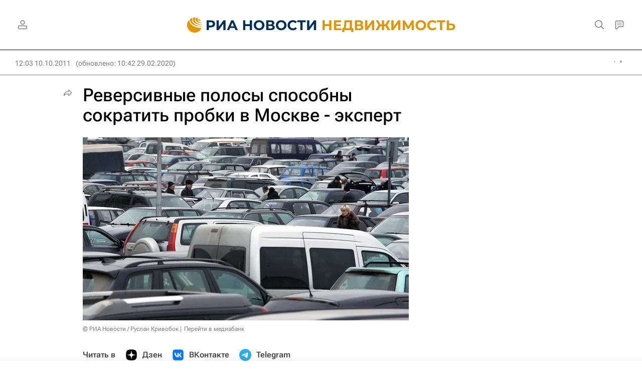

--- FILE ---
content_type: text/html
request_url: https://tns-counter.ru/nc01a**R%3Eundefined*rian_ru/ru/UTF-8/tmsec=rian_ru/677108631***
body_size: -73
content:
815F7117696ADA71X1768610417:815F7117696ADA71X1768610417

--- FILE ---
content_type: application/x-javascript
request_url: https://realty.ria.ru/project_data/firebase-config.js
body_size: 284
content:
let firebaseConfig = {
    apiKey : "AIzaSyBrWCvflo1r7CDq9EOq2qBpStpL8T6Nin8",
    authDomain : "riarealty-3a768.firebaseapp.com",
    databaseURL : "https://riarealty-3a768.firebaseio.com",
    projectId : "riarealty-3a768",
    storageBucket : "riarealty-3a768.appspot.com",
    messagingSenderId : "578256309741",
    appId : "1:578256309741:web:dc9a1ed587156118f76be4"
};
let vapidKey = 'BKwUjYshBG8FV-c2d36gFS5jiDp_Pjt2fKA5kVRBh922GNALOIzBMmCzy-tHBiri0Z3AGvJcfxJ_E4u_1H6FW6Y';
let trackingId = 'UA-29579933-91';